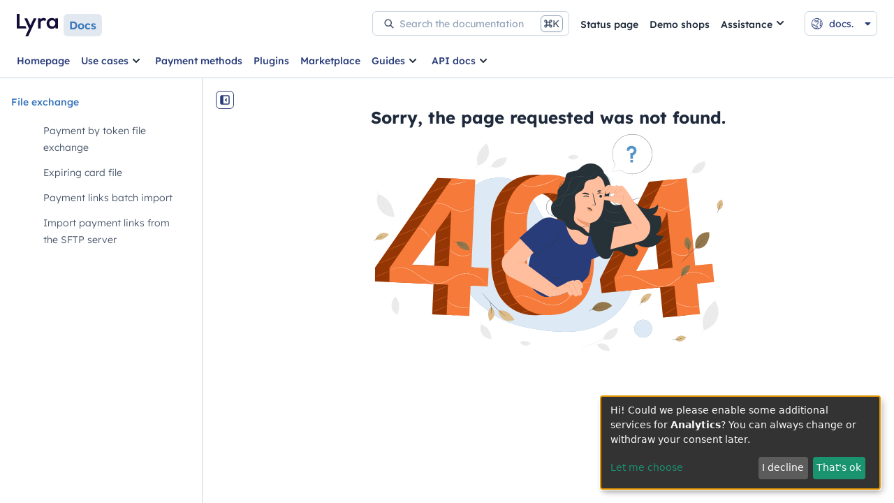

--- FILE ---
content_type: application/javascript; charset=UTF-8
request_url: https://docs.lyra.com/assets/index-qWFqsED2.js
body_size: 2356
content:
var __defProp = Object.defineProperty;
var __defNormalProp = (obj, key, value) => key in obj ? __defProp(obj, key, { enumerable: true, configurable: true, writable: true, value }) : obj[key] = value;
var __publicField = (obj, key, value) => {
  __defNormalProp(obj, typeof key !== "symbol" ? key + "" : key, value);
  return value;
};
import { n as nextTick } from "./index-YR0iE7L0.js";
var m = /^GTM-[0-9A-Z]+$/;
function s(r) {
  if (typeof r != "string" || !m.test(r)) {
    let t = String(r).toUpperCase().replace(/.*-|[^0-9A-Z]/g, ""), a = t.length === 0 ? "" : ` Did you mean 'GTM-${t}'?`;
    throw new Error(`'${r}' is not a valid GTM-ID (${m}).${a}`);
  }
}
function n(r, t = "dataLayer") {
  return r[t] || (r[t] = []), r[t];
}
function p(r, t) {
  let a = document, e = a.createElement("script"), o = (g) => {
    var _a;
    (_a = t.onReady) == null ? void 0 : _a.call(t, { id: r, script: e }), e.removeEventListener("load", o);
  };
  e.addEventListener("load", o);
  let i2 = t.dataLayerName ?? "dataLayer";
  if (n(window, i2).push({ event: "gtm.js", "gtm.start": (/* @__PURE__ */ new Date()).getTime() }), !r)
    return e;
  e.async = !t.defer, e.defer = !!(t.defer || t.compatibility), t.nonce && e.setAttribute("nonce", t.nonce), t.scriptType && (e.type = t.scriptType);
  let c2 = new URLSearchParams({ id: r, ...t.dataLayerName ? { l: t.dataLayerName } : {}, ...t.queryParams ?? {} }), d = t.source ?? "https://www.googletagmanager.com/gtm.js";
  e.src = `${d}?${c2}`;
  let l = t.parentElement ?? a.body;
  if (typeof (l == null ? void 0 : l.appendChild) != "function")
    throw new Error("parentElement must be a DOM element");
  return l.appendChild(e), e;
}
function y(r = "https://www.googletagmanager.com/gtm.js") {
  return Array.from(document.getElementsByTagName("script")).some((t) => t.src.includes(r));
}
var u = class {
  constructor(t) {
    __publicField(this, "id");
    __publicField(this, "options");
    __publicField(this, "scriptElements", []);
    __publicField(this, "isInBrowserContext", () => typeof window < "u");
    if (Array.isArray(t.id))
      for (let a of t.id)
        typeof a == "string" ? s(a) : s(a.id);
    else
      s(t.id);
    this.id = t.id, this.options = { enabled: true, debug: false, loadScript: true, defer: false, compatibility: false, dataLayerName: "dataLayer", ...t }, delete this.options.id;
  }
  enabled() {
    return this.options.enabled ?? true;
  }
  enable(t = true, a) {
    if (this.options.enabled = t, this.isInBrowserContext() && t && !y(a) && this.options.loadScript)
      if (Array.isArray(this.id))
        this.id.forEach((e) => {
          let o;
          typeof e == "string" ? o = p(e, { ...this.options }) : o = p(e.id, { ...this.options, queryParams: e.queryParams }), this.scriptElements.push(o);
        });
      else {
        let e = p(this.id, { ...this.options });
        this.scriptElements.push(e);
      }
  }
  debugEnabled() {
    return this.options.debug ?? false;
  }
  debug(t) {
    this.options.debug = t;
  }
  dataLayer() {
    return this.isInBrowserContext() && this.options.enabled ? n(window, this.options.dataLayerName) : false;
  }
  trackView(t, a, e = {}) {
    let o = this.isInBrowserContext() && (this.options.enabled ?? false);
    this.options.debug && console.log(`[GTM-Support${o ? "" : "(disabled)"}]: Dispatching TrackView`, { screenName: t, path: a }), o && n(window, this.options.dataLayerName).push({ ...e, event: this.options.trackViewEventProperty ?? "content-view", "content-name": a, "content-view-name": t });
  }
  trackEvent({ event: t, category: a = null, action: e = null, label: o = null, value: i2 = null, noninteraction: b = false, ...c2 } = {}) {
    let d = this.isInBrowserContext() && (this.options.enabled ?? false);
    this.options.debug && console.log(`[GTM-Support${d ? "" : "(disabled)"}]: Dispatching event`, { event: t, category: a, action: e, label: o, value: i2, ...c2 }), d && n(window, this.options.dataLayerName).push({ event: t ?? "interaction", target: a, action: e, "target-properties": o, value: i2, "interaction-type": b, ...c2 });
  }
  push(t) {
    let a = this.isInBrowserContext() && (this.options.enabled ?? false);
    this.options.debug && console.log(`[GTM-Support${a ? "" : "(disabled)"}]: Dispatching event`, t), a && n(window, this.options.dataLayerName).push(t);
  }
};
var i;
function c(a, t = { id: "" }) {
  t = { trackOnNextTick: false, ...t }, i = new u(t), a.config.globalProperties.$gtm = i, i.isInBrowserContext() && (t.vueRouter && G(a, t.vueRouter, t.ignoredViews, t.trackOnNextTick, t.vueRouterAdditionalEventData), i.options.enabled && i.options.loadScript && (Array.isArray(t.id) ? t.id.forEach((r) => {
    if (typeof r == "string")
      p(r, t);
    else {
      let n2 = { ...t };
      r.queryParams != null && (n2.queryParams = { ...n2.queryParams, ...r.queryParams }), p(r.id, n2);
    }
  }) : p(t.id, t))), a.provide("gtm", t);
}
function G(a, t, r = [], n2, f = () => ({})) {
  function l(e, u2) {
    return e instanceof Error ? !!(e.type & u2) : false;
  }
  t.afterEach(async (e, u2, p2) => {
    var _a, _b, _c;
    if (typeof e.name != "string" || Array.isArray(r) && r.includes(e.name) || typeof r == "function" && r(e, u2))
      return;
    let s2 = e.meta && typeof e.meta.gtm == "string" && e.meta.gtm ? e.meta.gtm : e.name;
    l(p2, 4) ? (i == null ? void 0 : i.debugEnabled()) && console.log(`[VueGtm]: '${s2}' not tracked due to navigation aborted`) : l(p2, 8) && (i == null ? void 0 : i.debugEnabled()) && console.log(`[VueGtm]: '${s2}' not tracked due to navigation cancelled`);
    let d = { ...await f(e, u2), ...(_a = e.meta) == null ? void 0 : _a.gtmAdditionalEventData }, o = ((_c = (_b = t.options) == null ? void 0 : _b.history) == null ? void 0 : _c.base) ?? "";
    o.endsWith("/") || (o += "/"), o += e.fullPath.startsWith("/") ? e.fullPath.substring(1) : e.fullPath, n2 ? nextTick(() => {
      i == null ? void 0 : i.trackView(s2, o, d);
    }) : i == null ? void 0 : i.trackView(s2, o, d);
  });
}
function N(a) {
  return { install: (t) => c(t, a) };
}
var v = { install: c };
var V = v;
function E() {
  return i;
}
export {
  u as GtmPlugin,
  u as GtmSupport,
  s as assertIsGtmId,
  N as createGtm,
  V as default,
  y as hasScript,
  p as loadScript,
  E as useGtm
};
